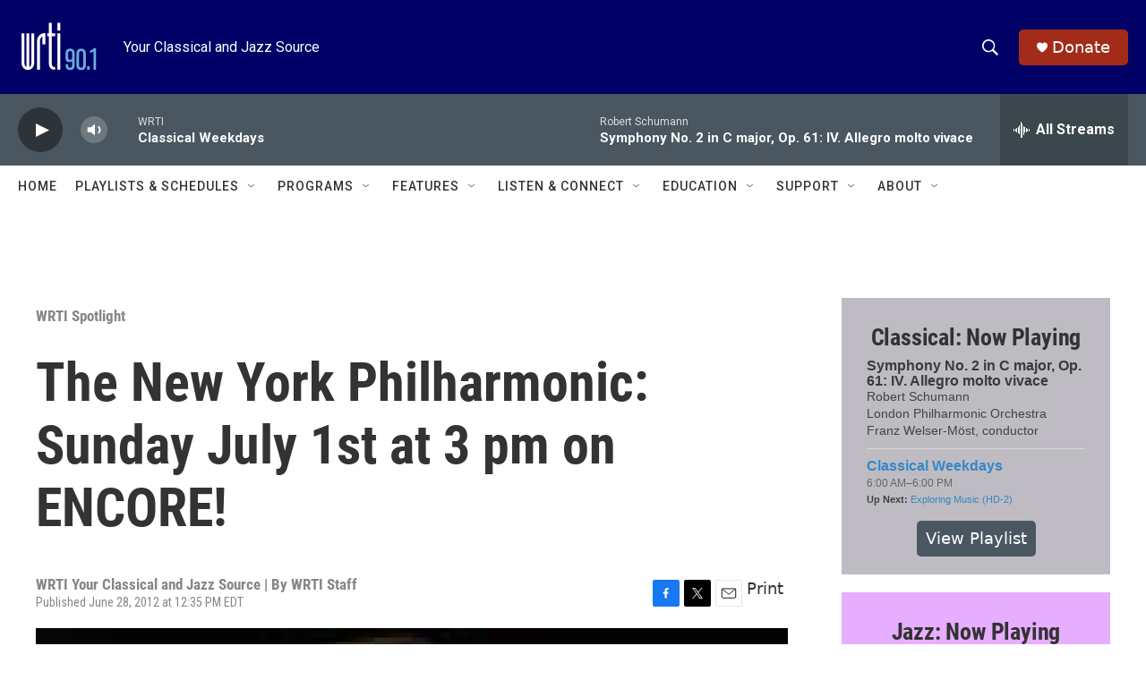

--- FILE ---
content_type: text/html; charset=utf-8
request_url: https://www.google.com/recaptcha/api2/aframe
body_size: 264
content:
<!DOCTYPE HTML><html><head><meta http-equiv="content-type" content="text/html; charset=UTF-8"></head><body><script nonce="iaiNOqMoPWt_bIme9OYuOQ">/** Anti-fraud and anti-abuse applications only. See google.com/recaptcha */ try{var clients={'sodar':'https://pagead2.googlesyndication.com/pagead/sodar?'};window.addEventListener("message",function(a){try{if(a.source===window.parent){var b=JSON.parse(a.data);var c=clients[b['id']];if(c){var d=document.createElement('img');d.src=c+b['params']+'&rc='+(localStorage.getItem("rc::a")?sessionStorage.getItem("rc::b"):"");window.document.body.appendChild(d);sessionStorage.setItem("rc::e",parseInt(sessionStorage.getItem("rc::e")||0)+1);localStorage.setItem("rc::h",'1768999680609');}}}catch(b){}});window.parent.postMessage("_grecaptcha_ready", "*");}catch(b){}</script></body></html>

--- FILE ---
content_type: text/javascript; charset=utf-8
request_url: https://api.composer.nprstations.org/v1/widget/53c7dca6e1c8c27e811ab2ae/now?bust=607238706&callback=jQuery17206887667481549022_1768999679122&format=jsonp&date=2026-01-21&times=true&_=1768999679306
body_size: 373
content:
/**/ typeof jQuery17206887667481549022_1768999679122 === 'function' && jQuery17206887667481549022_1768999679122("<!--NOW PLAYING WIDGET --><div class=\"whatson-block\"><div class=\"whatson-program\"><a href=\"https://www.wrti.org/programs/jazz-through-day\" target=\"_blank\" class=\"whatson-programName\">Jazz Through the Day (HD-2)</a><span>6:00 AM&#8211;6:00 PM</span></div><p><b>Up Next: </b><a href=\"https://www.wrti.org/show/evening-jazz\" target=\"_blank\">Evening Jazz</a></p></div>");

--- FILE ---
content_type: text/javascript; charset=utf-8
request_url: https://api.composer.nprstations.org/v1/widget/53c7dbe1e1c8b9c77b4b9b6e/now?bust=213701465&callback=jQuery172008167233499457138_1768999678786&format=jsonp&date=2026-01-21&times=true&_=1768999679265
body_size: 877
content:
/**/ typeof jQuery172008167233499457138_1768999678786 === 'function' && jQuery172008167233499457138_1768999678786("<!--NOW PLAYING WIDGET --><div class=\"whatson-block\"><div class=\"whatson-song group\"><ul><li class=\"whatson-songTitle\">Symphony No. 2 in C major, Op. 61: IV. Allegro molto vivace</li><li class=\"whatson-songArtist\"></li><li class=\"whatson-composer\">Robert Schumann</li><li class=\"whatson-ensembles\">London Philharmonic Orchestra</li><li class=\"whatson-conductor\">Franz Welser-Möst, conductor</li><li class=\"whatson-soloists\"></li><li class=\"whatson-songCommerce-now\"><ul class=\"active-now\"></ul></li></ul></div><div class=\"whatson-program\"><a href=\"https://www.wrti.org/programs/classical-weekdays\" target=\"_blank\" class=\"whatson-programName\">Classical Weekdays</a><span>6:00 AM&#8211;6:00 PM</span></div><p><b>Up Next: </b><a href=\"https://www.wrti.org/programs/exploring-music-bill-mcglaughlin\" target=\"_blank\">Exploring Music (HD-2)</a></p></div>");